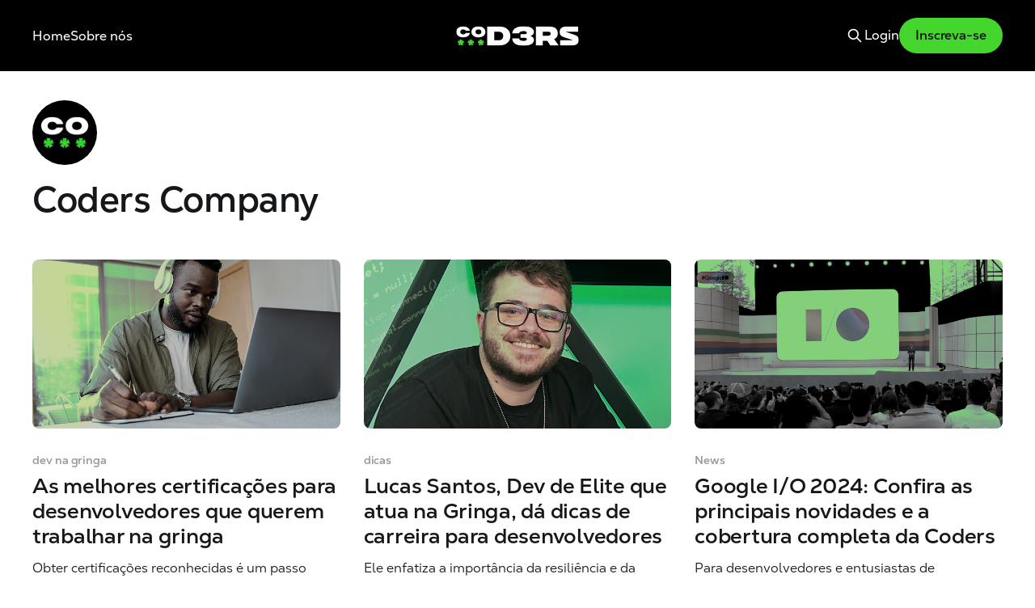

--- FILE ---
content_type: text/html; charset=utf-8
request_url: https://blog.coders.com.br/author/susanne/
body_size: 6422
content:
<!DOCTYPE html>
<html lang="pt-BR">
<head>

    <title>Coders Company - Blog da CODERS</title>
    <meta charset="utf-8" />
    <meta http-equiv="X-UA-Compatible" content="IE=edge" />
    <meta name="HandheldFriendly" content="True" />
    <meta name="viewport" content="width=device-width, initial-scale=1.0" />
    
    <link rel="preload" as="style" href="https://blog.coders.com.br/assets/built/screen.css?v=544ee6e387" />
    <link rel="preload" as="script" href="https://blog.coders.com.br/assets/built/casper.js?v=544ee6e387" />

    <link rel="stylesheet" type="text/css" href="https://blog.coders.com.br/assets/built/screen.css?v=544ee6e387" />

    <link rel="icon" href="https://blog.coders.com.br/content/images/size/w256h256/2024/05/image-1.png" type="image/png">
    <link rel="canonical" href="https://blog.coders.com.br/author/susanne/">
    <meta name="referrer" content="no-referrer-when-downgrade">
    
    <meta property="og:site_name" content="Blog da CODERS">
    <meta property="og:type" content="profile">
    <meta property="og:title" content="Coders Company - Blog da CODERS">
    <meta property="og:url" content="https://blog.coders.com.br/author/susanne/">
    <meta name="twitter:card" content="summary">
    <meta name="twitter:title" content="Coders Company - Blog da CODERS">
    <meta name="twitter:url" content="https://blog.coders.com.br/author/susanne/">
    
    <script type="application/ld+json">
{
    "@context": "https://schema.org",
    "@type": "Person",
    "sameAs": [],
    "name": "Coders Company",
    "url": "https://blog.coders.com.br/author/susanne/",
    "mainEntityOfPage": "https://blog.coders.com.br/author/susanne/"
}
    </script>

    <meta name="generator" content="Ghost 6.12">
    <link rel="alternate" type="application/rss+xml" title="Blog da CODERS" href="https://blog.coders.com.br/rss/">
    <script defer src="https://cdn.jsdelivr.net/ghost/portal@~2.56/umd/portal.min.js" data-i18n="true" data-ghost="https://blog.coders.com.br/" data-key="873cb562db26b7222835faa4de" data-api="https://coders.ghost.io/ghost/api/content/" data-locale="pt-BR" crossorigin="anonymous"></script><style id="gh-members-styles">.gh-post-upgrade-cta-content,
.gh-post-upgrade-cta {
    display: flex;
    flex-direction: column;
    align-items: center;
    font-family: -apple-system, BlinkMacSystemFont, 'Segoe UI', Roboto, Oxygen, Ubuntu, Cantarell, 'Open Sans', 'Helvetica Neue', sans-serif;
    text-align: center;
    width: 100%;
    color: #ffffff;
    font-size: 16px;
}

.gh-post-upgrade-cta-content {
    border-radius: 8px;
    padding: 40px 4vw;
}

.gh-post-upgrade-cta h2 {
    color: #ffffff;
    font-size: 28px;
    letter-spacing: -0.2px;
    margin: 0;
    padding: 0;
}

.gh-post-upgrade-cta p {
    margin: 20px 0 0;
    padding: 0;
}

.gh-post-upgrade-cta small {
    font-size: 16px;
    letter-spacing: -0.2px;
}

.gh-post-upgrade-cta a {
    color: #ffffff;
    cursor: pointer;
    font-weight: 500;
    box-shadow: none;
    text-decoration: underline;
}

.gh-post-upgrade-cta a:hover {
    color: #ffffff;
    opacity: 0.8;
    box-shadow: none;
    text-decoration: underline;
}

.gh-post-upgrade-cta a.gh-btn {
    display: block;
    background: #ffffff;
    text-decoration: none;
    margin: 28px 0 0;
    padding: 8px 18px;
    border-radius: 4px;
    font-size: 16px;
    font-weight: 600;
}

.gh-post-upgrade-cta a.gh-btn:hover {
    opacity: 0.92;
}</style>
    <script defer src="https://cdn.jsdelivr.net/ghost/sodo-search@~1.8/umd/sodo-search.min.js" data-key="873cb562db26b7222835faa4de" data-styles="https://cdn.jsdelivr.net/ghost/sodo-search@~1.8/umd/main.css" data-sodo-search="https://coders.ghost.io/" data-locale="pt-BR" crossorigin="anonymous"></script>
    
    <link href="https://blog.coders.com.br/webmentions/receive/" rel="webmention">
    <script defer src="/public/cards.min.js?v=544ee6e387"></script>
    <link rel="stylesheet" type="text/css" href="/public/cards.min.css?v=544ee6e387">
    <script defer src="/public/comment-counts.min.js?v=544ee6e387" data-ghost-comments-counts-api="https://blog.coders.com.br/members/api/comments/counts/"></script>
    <script defer src="/public/member-attribution.min.js?v=544ee6e387"></script>
    <script defer src="/public/ghost-stats.min.js?v=544ee6e387" data-stringify-payload="false" data-datasource="analytics_events" data-storage="localStorage" data-host="https://blog.coders.com.br/.ghost/analytics/api/v1/page_hit"  tb_site_uuid="01d3af76-23f7-41e4-8710-2737ae6158de" tb_post_uuid="undefined" tb_post_type="null" tb_member_uuid="undefined" tb_member_status="undefined"></script><style>:root {--ghost-accent-color: #000000;}</style>
    <script type="text/javascript">
  (function (f, b) { if (!b.__SV) { var e, g, i, h; window.mixpanel = b; b._i = []; b.init = function (e, f, c) { function g(a, d) { var b = d.split("."); 2 == b.length && ((a = a[b[0]]), (d = b[1])); a[d] = function () { a.push([d].concat(Array.prototype.slice.call(arguments, 0))); }; } var a = b; "undefined" !== typeof c ? (a = b[c] = []) : (c = "mixpanel"); a.people = a.people || []; a.toString = function (a) { var d = "mixpanel"; "mixpanel" !== c && (d += "." + c); a || (d += " (stub)"); return d; }; a.people.toString = function () { return a.toString(1) + ".people (stub)"; }; i = "disable time_event track track_pageview track_links track_forms track_with_groups add_group set_group remove_group register register_once alias unregister identify name_tag set_config reset opt_in_tracking opt_out_tracking has_opted_in_tracking has_opted_out_tracking clear_opt_in_out_tracking start_batch_senders people.set people.set_once people.unset people.increment people.append people.union people.track_charge people.clear_charges people.delete_user people.remove".split( " "); for (h = 0; h < i.length; h++) g(a, i[h]); var j = "set set_once union unset remove delete".split(" "); a.get_group = function () { function b(c) { d[c] = function () { call2_args = arguments; call2 = [c].concat(Array.prototype.slice.call(call2_args, 0)); a.push([e, call2]); }; } for ( var d = {}, e = ["get_group"].concat( Array.prototype.slice.call(arguments, 0)), c = 0; c < j.length; c++) b(j[c]); return d; }; b._i.push([e, f, c]); }; b.__SV = 1.2; e = f.createElement("script"); e.type = "text/javascript"; e.async = !0; e.src = "undefined" !== typeof MIXPANEL_CUSTOM_LIB_URL ? MIXPANEL_CUSTOM_LIB_URL : "file:" === f.location.protocol && "//cdn.mxpnl.com/libs/mixpanel-2-latest.min.js".match(/^\/\//) ? "https://cdn.mxpnl.com/libs/mixpanel-2-latest.min.js" : "//cdn.mxpnl.com/libs/mixpanel-2-latest.min.js"; g = f.getElementsByTagName("script")[0]; g.parentNode.insertBefore(e, g); } })(document, window.mixpanel || []);
  mixpanel.init("800ee41cabce85a0c3564aca146e9fbd");
</script>

<style>
  .gh-powered-by {
    display: none;
  }

  .has-cover .gh-head-button {
    background-color:#44D62C;
    color:#00000;
  }
  .gh-portal-triggerbtn-container{
    background-color:#44D62C;
    color:#00000;
  }
  .post-card-image-link{
    border-radius:8px;
  }

  * {
   font-size: 100%;
   font-family: NexaText,sans-serif !important;
  }

  .site-description {
    max-width: 1000px;
  }

  @font-face {
    font-family: 'NexaText';
    src: url('https://uploads-ssl.webflow.com/6597493048b37364a6af5de6/659987e4d029a03744a49c83_NexaTextRegular.otf') format('opentype');
    font-weight: 500;
    font-style: normal;
    font-display: swap;
  }
  @font-face {
    font-family: 'NexaText';
    src: url('https://uploads-ssl.webflow.com/6597493048b37364a6af5de6/659987e4502fa2682d45058c_NexaTextBook.otf') format('opentype');
    font-weight: 400;
    font-style: normal;
    font-display: swap;
  }
  @font-face {
    font-family: 'NexaText';
    src: url('https://uploads-ssl.webflow.com/6597493048b37364a6af5de6/659987e42ee8d6c142190f5f_NexaTextBold.otf') format('opentype');
    font-weight: 700;
    font-style: normal;
    font-display: swap;
  }
  @font-face {
    font-family: 'NexaText';
    src: url('https://uploads-ssl.webflow.com/6597493048b37364a6af5de6/659987e481996ccb1f865587_NexaTextLight.otf') format('opentype');
    font-weight: 300;
    font-style: normal;
    font-display: swap;
  }
  @font-face {
    font-family: 'NexaText';
    src: url('https://uploads-ssl.webflow.com/6597493048b37364a6af5de6/659987e4aa819205048d5db7_NexaTextThin.otf') format('opentype');
    font-weight: 100;
    font-style: normal;
    font-display: swap;
  }
  @font-face {
    font-family: 'NexaText';
    src: url('https://uploads-ssl.webflow.com/6597493048b37364a6af5de6/659987e48b0931a1a3062819_NexaTextExtraLight.otf') format('opentype');
    font-weight: 200;
    font-style: normal;
    font-display: swap;
  }
</style>

</head>
<body class="author-template author-susanne is-head-middle-logo has-sans-body has-cover">
<div class="viewport">

    <header id="gh-head" class="gh-head outer">
        <div class="gh-head-inner inner">
            <div class="gh-head-brand">
                <a class="gh-head-logo" href="https://blog.coders.com.br">
                        <img src="https://blog.coders.com.br/content/images/2024/04/coders-logo.svg" alt="Blog da CODERS">
                </a>
                <button class="gh-search gh-icon-btn" aria-label="Search this site" data-ghost-search><svg xmlns="http://www.w3.org/2000/svg" fill="none" viewBox="0 0 24 24" stroke="currentColor" stroke-width="2" width="20" height="20"><path stroke-linecap="round" stroke-linejoin="round" d="M21 21l-6-6m2-5a7 7 0 11-14 0 7 7 0 0114 0z"></path></svg></button>
                <button class="gh-burger" aria-label="Main Menu"></button>
            </div>

            <nav class="gh-head-menu">
                <ul class="nav">
    <li class="nav-home"><a href="https://www.coders.com.br/">Home</a></li>
    <li class="nav-sobre-nos"><a href="https://www.coders.com.br/sobre-nos">Sobre nós</a></li>
</ul>

            </nav>

            <div class="gh-head-actions">
                    <button class="gh-search gh-icon-btn" aria-label="Search this site" data-ghost-search><svg xmlns="http://www.w3.org/2000/svg" fill="none" viewBox="0 0 24 24" stroke="currentColor" stroke-width="2" width="20" height="20"><path stroke-linecap="round" stroke-linejoin="round" d="M21 21l-6-6m2-5a7 7 0 11-14 0 7 7 0 0114 0z"></path></svg></button>
                    <div class="gh-head-members">
                                <a class="gh-head-link" href="#/portal/signin" data-portal="signin">Login</a>
                                <a class="gh-head-button" href="#/portal/signup" data-portal="signup">Inscreva-se</a>
                    </div>
            </div>
        </div>
    </header>

    <div class="site-content">
        
<main id="site-main" class="site-main outer">
<div class="inner posts">

    <div class="post-feed">

        <section class="post-card post-card-large">


            <div class="post-card-content">
            <div class="post-card-content-link">

                    <img class="author-profile-pic" src="https://blog.coders.com.br/content/images/2024/06/AVATAR.png" alt="Coders Company" />

                <header class="post-card-header">
                    <h2 class="post-card-title">Coders Company</h2>
                </header>


                <footer class="author-profile-footer">
                    <div class="author-profile-meta">
                    </div>
                </footer>

            </div>
            </div>

        </section>

            
<article class="post-card post tag-dev-na-gringa">

    <a class="post-card-image-link" href="/melhores-certificacoes/">

        <img class="post-card-image"
            srcset="/content/images/size/w300/2024/07/As-melhores-certifica--es-para-desenvolvedores-que-querem-trabalhar-na-gringa.png 300w,
                    /content/images/size/w600/2024/07/As-melhores-certifica--es-para-desenvolvedores-que-querem-trabalhar-na-gringa.png 600w,
                    /content/images/size/w1000/2024/07/As-melhores-certifica--es-para-desenvolvedores-que-querem-trabalhar-na-gringa.png 1000w,
                    /content/images/size/w2000/2024/07/As-melhores-certifica--es-para-desenvolvedores-que-querem-trabalhar-na-gringa.png 2000w"
            sizes="(max-width: 1000px) 400px, 800px"
            src="/content/images/size/w600/2024/07/As-melhores-certifica--es-para-desenvolvedores-que-querem-trabalhar-na-gringa.png"
            alt="As melhores certificações para desenvolvedores que querem trabalhar na gringa"
            loading="lazy"
        />


    </a>

    <div class="post-card-content">

        <a class="post-card-content-link" href="/melhores-certificacoes/">
            <header class="post-card-header">
                <div class="post-card-tags">
                        <span class="post-card-primary-tag">dev na gringa</span>
                </div>
                <h2 class="post-card-title">
                    As melhores certificações para desenvolvedores que querem trabalhar na gringa
                </h2>
            </header>
                <div class="post-card-excerpt">Obter certificações reconhecidas é um passo crucial para desenvolvedores que desejam se destacar no mercado internacional.</div>
        </a>

        <footer class="post-card-meta">
            <time class="post-card-meta-date" datetime="2024-07-15">15 de Jul de 2024</time>
                <span class="post-card-meta-length">4 min read</span>
                <script
    data-ghost-comment-count="66953210a40ee3000111cb72"
    data-ghost-comment-count-empty=""
    data-ghost-comment-count-singular="comment"
    data-ghost-comment-count-plural="comments"
    data-ghost-comment-count-tag="span"
    data-ghost-comment-count-class-name=""
    data-ghost-comment-count-autowrap="true"
>
</script>
        </footer>

    </div>

</article>
            
<article class="post-card post tag-dicas tag-dev-na-gringa">

    <a class="post-card-image-link" href="/lucas-santos-dev-de-elite/">

        <img class="post-card-image"
            srcset="/content/images/size/w300/2024/07/Lucas-Santos--Dev-de-Elite-que-atua-na-Gringa--d--dicas-de-carreira-para-desenvolvedores.png 300w,
                    /content/images/size/w600/2024/07/Lucas-Santos--Dev-de-Elite-que-atua-na-Gringa--d--dicas-de-carreira-para-desenvolvedores.png 600w,
                    /content/images/size/w1000/2024/07/Lucas-Santos--Dev-de-Elite-que-atua-na-Gringa--d--dicas-de-carreira-para-desenvolvedores.png 1000w,
                    /content/images/size/w2000/2024/07/Lucas-Santos--Dev-de-Elite-que-atua-na-Gringa--d--dicas-de-carreira-para-desenvolvedores.png 2000w"
            sizes="(max-width: 1000px) 400px, 800px"
            src="/content/images/size/w600/2024/07/Lucas-Santos--Dev-de-Elite-que-atua-na-Gringa--d--dicas-de-carreira-para-desenvolvedores.png"
            alt="Lucas Santos, Dev de Elite que atua na Gringa, dá dicas de carreira para desenvolvedores"
            loading="lazy"
        />


    </a>

    <div class="post-card-content">

        <a class="post-card-content-link" href="/lucas-santos-dev-de-elite/">
            <header class="post-card-header">
                <div class="post-card-tags">
                        <span class="post-card-primary-tag">dicas</span>
                </div>
                <h2 class="post-card-title">
                    Lucas Santos, Dev de Elite que atua na Gringa, dá dicas de carreira para desenvolvedores
                </h2>
            </header>
                <div class="post-card-excerpt">Ele enfatiza a importância da resiliência e da capacidade de adaptação, destacando que esses atributos são essenciais para qualquer desenvolvedor que deseja se destacar.</div>
        </a>

        <footer class="post-card-meta">
            <time class="post-card-meta-date" datetime="2024-07-15">15 de Jul de 2024</time>
                <span class="post-card-meta-length">4 min read</span>
                <script
    data-ghost-comment-count="66952660a40ee3000111cb61"
    data-ghost-comment-count-empty=""
    data-ghost-comment-count-singular="comment"
    data-ghost-comment-count-plural="comments"
    data-ghost-comment-count-tag="span"
    data-ghost-comment-count-class-name=""
    data-ghost-comment-count-autowrap="true"
>
</script>
        </footer>

    </div>

</article>
            
<article class="post-card post tag-news">

    <a class="post-card-image-link" href="/google-io-2024/">

        <img class="post-card-image"
            srcset="/content/images/size/w300/2024/06/GoogleIO.png 300w,
                    /content/images/size/w600/2024/06/GoogleIO.png 600w,
                    /content/images/size/w1000/2024/06/GoogleIO.png 1000w,
                    /content/images/size/w2000/2024/06/GoogleIO.png 2000w"
            sizes="(max-width: 1000px) 400px, 800px"
            src="/content/images/size/w600/2024/06/GoogleIO.png"
            alt="Google I/O 2024: Confira as principais novidades e a cobertura completa da Coders"
            loading="lazy"
        />


    </a>

    <div class="post-card-content">

        <a class="post-card-content-link" href="/google-io-2024/">
            <header class="post-card-header">
                <div class="post-card-tags">
                        <span class="post-card-primary-tag">News</span>
                </div>
                <h2 class="post-card-title">
                    Google I/O 2024: Confira as principais novidades e a cobertura completa da Coders
                </h2>
            </header>
                <div class="post-card-excerpt">Para desenvolvedores e entusiastas de tecnologia, entender e integrar essas novas ferramentas pode ser um divisor de águas, abrindo novas portas para o futuro do desenvolvimento tecnológico.</div>
        </a>

        <footer class="post-card-meta">
            <time class="post-card-meta-date" datetime="2024-06-25">25 de Jun de 2024</time>
                <span class="post-card-meta-length">5 min read</span>
                <script
    data-ghost-comment-count="6673371d54881d0001b2a15c"
    data-ghost-comment-count-empty=""
    data-ghost-comment-count-singular="comment"
    data-ghost-comment-count-plural="comments"
    data-ghost-comment-count-tag="span"
    data-ghost-comment-count-class-name=""
    data-ghost-comment-count-autowrap="true"
>
</script>
        </footer>

    </div>

</article>
            
<article class="post-card post tag-dicas tag-dev-na-gringa">

    <a class="post-card-image-link" href="/entrevistas-em-ingles/">

        <img class="post-card-image"
            srcset="/content/images/size/w300/2024/06/Como-se-preparar-para-entrevistas-em-Ingl-s-e-se-destacar-nos-processos-seletivos-da-gringa.png 300w,
                    /content/images/size/w600/2024/06/Como-se-preparar-para-entrevistas-em-Ingl-s-e-se-destacar-nos-processos-seletivos-da-gringa.png 600w,
                    /content/images/size/w1000/2024/06/Como-se-preparar-para-entrevistas-em-Ingl-s-e-se-destacar-nos-processos-seletivos-da-gringa.png 1000w,
                    /content/images/size/w2000/2024/06/Como-se-preparar-para-entrevistas-em-Ingl-s-e-se-destacar-nos-processos-seletivos-da-gringa.png 2000w"
            sizes="(max-width: 1000px) 400px, 800px"
            src="/content/images/size/w600/2024/06/Como-se-preparar-para-entrevistas-em-Ingl-s-e-se-destacar-nos-processos-seletivos-da-gringa.png"
            alt="Entrevistas em Inglês: como se destacar nos processos seletivos internacionais"
            loading="lazy"
        />


    </a>

    <div class="post-card-content">

        <a class="post-card-content-link" href="/entrevistas-em-ingles/">
            <header class="post-card-header">
                <div class="post-card-tags">
                        <span class="post-card-primary-tag">dicas</span>
                </div>
                <h2 class="post-card-title">
                    Entrevistas em Inglês: como se destacar nos processos seletivos internacionais
                </h2>
            </header>
                <div class="post-card-excerpt">Descubra como se preparar para entrevistas em inglês e dar um grande passo na sua carreira internacional!</div>
        </a>

        <footer class="post-card-meta">
            <time class="post-card-meta-date" datetime="2024-06-19">19 de Jun de 2024</time>
                <span class="post-card-meta-length">3 min read</span>
                <script
    data-ghost-comment-count="6672ce99401ff200017cd295"
    data-ghost-comment-count-empty=""
    data-ghost-comment-count-singular="comment"
    data-ghost-comment-count-plural="comments"
    data-ghost-comment-count-tag="span"
    data-ghost-comment-count-class-name=""
    data-ghost-comment-count-autowrap="true"
>
</script>
        </footer>

    </div>

</article>
            
<article class="post-card post tag-dev-na-gringa">

    <a class="post-card-image-link" href="/10-conquistas-desenvolvedor-na-gringa/">

        <img class="post-card-image"
            srcset="/content/images/size/w300/2024/06/10-coisas-que-voc--s--consegue-fazer-se-for-um-Desenvolvedor-na-Gringa.png 300w,
                    /content/images/size/w600/2024/06/10-coisas-que-voc--s--consegue-fazer-se-for-um-Desenvolvedor-na-Gringa.png 600w,
                    /content/images/size/w1000/2024/06/10-coisas-que-voc--s--consegue-fazer-se-for-um-Desenvolvedor-na-Gringa.png 1000w,
                    /content/images/size/w2000/2024/06/10-coisas-que-voc--s--consegue-fazer-se-for-um-Desenvolvedor-na-Gringa.png 2000w"
            sizes="(max-width: 1000px) 400px, 800px"
            src="/content/images/size/w600/2024/06/10-coisas-que-voc--s--consegue-fazer-se-for-um-Desenvolvedor-na-Gringa.png"
            alt="10 coisas que você só consegue fazer se for um Desenvolvedor na Gringa"
            loading="lazy"
        />


    </a>

    <div class="post-card-content">

        <a class="post-card-content-link" href="/10-conquistas-desenvolvedor-na-gringa/">
            <header class="post-card-header">
                <div class="post-card-tags">
                        <span class="post-card-primary-tag">dev na gringa</span>
                </div>
                <h2 class="post-card-title">
                    10 coisas que você só consegue fazer se for um Desenvolvedor na Gringa
                </h2>
            </header>
                <div class="post-card-excerpt">Descubra as vantagens exclusivas de ser um dev na gringa e como essa experiência pode transformar sua vida pessoal e profissional.</div>
        </a>

        <footer class="post-card-meta">
            <time class="post-card-meta-date" datetime="2024-06-10">10 de Jun de 2024</time>
                <span class="post-card-meta-length">6 min read</span>
                <script
    data-ghost-comment-count="6666f900d1f84a000119b045"
    data-ghost-comment-count-empty=""
    data-ghost-comment-count-singular="comment"
    data-ghost-comment-count-plural="comments"
    data-ghost-comment-count-tag="span"
    data-ghost-comment-count-class-name=""
    data-ghost-comment-count-autowrap="true"
>
</script>
        </footer>

    </div>

</article>
            
<article class="post-card post tag-dev-na-gringa tag-dicas">

    <a class="post-card-image-link" href="/recrutamento-e-processo-seletivo-internacional/">

        <img class="post-card-image"
            srcset="/content/images/size/w300/2024/06/Artigo---Recrutamento-e-Processo-Seletivo-Internacional.png 300w,
                    /content/images/size/w600/2024/06/Artigo---Recrutamento-e-Processo-Seletivo-Internacional.png 600w,
                    /content/images/size/w1000/2024/06/Artigo---Recrutamento-e-Processo-Seletivo-Internacional.png 1000w,
                    /content/images/size/w2000/2024/06/Artigo---Recrutamento-e-Processo-Seletivo-Internacional.png 2000w"
            sizes="(max-width: 1000px) 400px, 800px"
            src="/content/images/size/w600/2024/06/Artigo---Recrutamento-e-Processo-Seletivo-Internacional.png"
            alt="Recrutamento e Processo Seletivo Internacional: o que você precisa saber para conquistar o seu “sim” na gringa"
            loading="lazy"
        />


    </a>

    <div class="post-card-content">

        <a class="post-card-content-link" href="/recrutamento-e-processo-seletivo-internacional/">
            <header class="post-card-header">
                <div class="post-card-tags">
                        <span class="post-card-primary-tag">dev na gringa</span>
                </div>
                <h2 class="post-card-title">
                    Recrutamento e Processo Seletivo Internacional: o que você precisa saber para conquistar o seu “sim” na gringa
                </h2>
            </header>
                <div class="post-card-excerpt">Confira insights valiosos e dicas práticas para você se destacar em um cenário global altamente competitivo.</div>
        </a>

        <footer class="post-card-meta">
            <time class="post-card-meta-date" datetime="2024-06-03">3 de Jun de 2024</time>
                <span class="post-card-meta-length">7 min read</span>
                <script
    data-ghost-comment-count="665e067c62d9460001d624a6"
    data-ghost-comment-count-empty=""
    data-ghost-comment-count-singular="comment"
    data-ghost-comment-count-plural="comments"
    data-ghost-comment-count-tag="span"
    data-ghost-comment-count-class-name=""
    data-ghost-comment-count-autowrap="true"
>
</script>
        </footer>

    </div>

</article>
            
<article class="post-card post tag-dicas tag-dev-na-gringa tag-vagas">

    <a class="post-card-image-link" href="/como-atrair-recrutadores-no-linkedin-7-dicas/">

        <img class="post-card-image"
            srcset="/content/images/size/w300/2024/05/7-dicas-para-receber-vagas-de-Dev-na-Gringa-todos-os-dias.png 300w,
                    /content/images/size/w600/2024/05/7-dicas-para-receber-vagas-de-Dev-na-Gringa-todos-os-dias.png 600w,
                    /content/images/size/w1000/2024/05/7-dicas-para-receber-vagas-de-Dev-na-Gringa-todos-os-dias.png 1000w,
                    /content/images/size/w2000/2024/05/7-dicas-para-receber-vagas-de-Dev-na-Gringa-todos-os-dias.png 2000w"
            sizes="(max-width: 1000px) 400px, 800px"
            src="/content/images/size/w600/2024/05/7-dicas-para-receber-vagas-de-Dev-na-Gringa-todos-os-dias.png"
            alt="Como atrair recrutadores no LinkedIn: 7 dicas para receber vagas na Gringa todos os dias"
            loading="lazy"
        />


    </a>

    <div class="post-card-content">

        <a class="post-card-content-link" href="/como-atrair-recrutadores-no-linkedin-7-dicas/">
            <header class="post-card-header">
                <div class="post-card-tags">
                        <span class="post-card-primary-tag">dicas</span>
                </div>
                <h2 class="post-card-title">
                    Como atrair recrutadores no LinkedIn: 7 dicas para receber vagas na Gringa todos os dias
                </h2>
            </header>
                <div class="post-card-excerpt">Coloque essas dicas em prática ainda hoje para ter o destaque que merece e atrair a atenção dos recrutadores gringos.</div>
        </a>

        <footer class="post-card-meta">
            <time class="post-card-meta-date" datetime="2024-05-27">27 de Mai de 2024</time>
                <span class="post-card-meta-length">4 min read</span>
                <script
    data-ghost-comment-count="6654d26628feff0001c910d1"
    data-ghost-comment-count-empty=""
    data-ghost-comment-count-singular="comment"
    data-ghost-comment-count-plural="comments"
    data-ghost-comment-count-tag="span"
    data-ghost-comment-count-class-name=""
    data-ghost-comment-count-autowrap="true"
>
</script>
        </footer>

    </div>

</article>
            
<article class="post-card post tag-dev-na-gringa">

    <a class="post-card-image-link" href="/10-linguagens-de-programacao/">

        <img class="post-card-image"
            srcset="/content/images/size/w300/2024/05/Thumb_10-linguagens-de-programa--o.png 300w,
                    /content/images/size/w600/2024/05/Thumb_10-linguagens-de-programa--o.png 600w,
                    /content/images/size/w1000/2024/05/Thumb_10-linguagens-de-programa--o.png 1000w,
                    /content/images/size/w2000/2024/05/Thumb_10-linguagens-de-programa--o.png 2000w"
            sizes="(max-width: 1000px) 400px, 800px"
            src="/content/images/size/w600/2024/05/Thumb_10-linguagens-de-programa--o.png"
            alt="Dev na Gringa: 10 linguagens de programação mais requisitadas por empresas internacionais"
            loading="lazy"
        />


    </a>

    <div class="post-card-content">

        <a class="post-card-content-link" href="/10-linguagens-de-programacao/">
            <header class="post-card-header">
                <div class="post-card-tags">
                        <span class="post-card-primary-tag">dev na gringa</span>
                </div>
                <h2 class="post-card-title">
                    Dev na Gringa: 10 linguagens de programação mais requisitadas por empresas internacionais
                </h2>
            </header>
                <div class="post-card-excerpt">Quanto mais você se especializa em uma linguagem, mais valioso você se torna para o mercado da tecnologia.</div>
        </a>

        <footer class="post-card-meta">
            <time class="post-card-meta-date" datetime="2024-05-20">20 de Mai de 2024</time>
                <span class="post-card-meta-length">8 min read</span>
                <script
    data-ghost-comment-count="664b9998e1175700014d02b4"
    data-ghost-comment-count-empty=""
    data-ghost-comment-count-singular="comment"
    data-ghost-comment-count-plural="comments"
    data-ghost-comment-count-tag="span"
    data-ghost-comment-count-class-name=""
    data-ghost-comment-count-autowrap="true"
>
</script>
        </footer>

    </div>

</article>
            
<article class="post-card post tag-dev-na-gringa">

    <a class="post-card-image-link" href="/empresas-internacionais/">

        <img class="post-card-image"
            srcset="/content/images/size/w300/2024/05/ThumbBlog_.png 300w,
                    /content/images/size/w600/2024/05/ThumbBlog_.png 600w,
                    /content/images/size/w1000/2024/05/ThumbBlog_.png 1000w,
                    /content/images/size/w2000/2024/05/ThumbBlog_.png 2000w"
            sizes="(max-width: 1000px) 400px, 800px"
            src="/content/images/size/w600/2024/05/ThumbBlog_.png"
            alt="Empresas internacionais: um oceano de oportunidades para desenvolvedores"
            loading="lazy"
        />


    </a>

    <div class="post-card-content">

        <a class="post-card-content-link" href="/empresas-internacionais/">
            <header class="post-card-header">
                <div class="post-card-tags">
                        <span class="post-card-primary-tag">dev na gringa</span>
                </div>
                <h2 class="post-card-title">
                    Empresas internacionais: um oceano de oportunidades para desenvolvedores
                </h2>
            </header>
                <div class="post-card-excerpt">Conheça o caminho mais seguro para conquistar a sua vaga em uma dessas empresas.</div>
        </a>

        <footer class="post-card-meta">
            <time class="post-card-meta-date" datetime="2024-05-13">13 de Mai de 2024</time>
                <span class="post-card-meta-length">5 min read</span>
                <script
    data-ghost-comment-count="663e5dca151e4e0001efdbd8"
    data-ghost-comment-count-empty=""
    data-ghost-comment-count-singular="comment"
    data-ghost-comment-count-plural="comments"
    data-ghost-comment-count-tag="span"
    data-ghost-comment-count-class-name=""
    data-ghost-comment-count-autowrap="true"
>
</script>
        </footer>

    </div>

</article>
            
<article class="post-card post tag-dicas tag-vagas tag-dev-na-gringa">

    <a class="post-card-image-link" href="/vagas-internacionais/">

        <img class="post-card-image"
            srcset="/content/images/size/w300/2024/05/Sem-T-tulo-1.png 300w,
                    /content/images/size/w600/2024/05/Sem-T-tulo-1.png 600w,
                    /content/images/size/w1000/2024/05/Sem-T-tulo-1.png 1000w,
                    /content/images/size/w2000/2024/05/Sem-T-tulo-1.png 2000w"
            sizes="(max-width: 1000px) 400px, 800px"
            src="/content/images/size/w600/2024/05/Sem-T-tulo-1.png"
            alt="Vagas internacionais: descubra como ganhar em dólar sem sair do Brasil"
            loading="lazy"
        />


    </a>

    <div class="post-card-content">

        <a class="post-card-content-link" href="/vagas-internacionais/">
            <header class="post-card-header">
                <div class="post-card-tags">
                        <span class="post-card-primary-tag">dicas</span>
                </div>
                <h2 class="post-card-title">
                    Vagas internacionais: descubra como ganhar em dólar sem sair do Brasil
                </h2>
            </header>
                <div class="post-card-excerpt">Aqui você encontra 5 dicas imperdíveis para conquistar sua vaga na gringa!</div>
        </a>

        <footer class="post-card-meta">
            <time class="post-card-meta-date" datetime="2024-05-06">6 de Mai de 2024</time>
                <span class="post-card-meta-length">7 min read</span>
                <script
    data-ghost-comment-count="6633f3d51213e700010bef99"
    data-ghost-comment-count-empty=""
    data-ghost-comment-count-singular="comment"
    data-ghost-comment-count-plural="comments"
    data-ghost-comment-count-tag="span"
    data-ghost-comment-count-class-name=""
    data-ghost-comment-count-autowrap="true"
>
</script>
        </footer>

    </div>

</article>

    </div>

    <nav class="pagination">
    <span class="page-number">Page 1 of 1</span>
</nav>

    
</div>
</main>

    </div>

    <footer class="site-footer outer">
        <div class="inner">
            <section class="copyright"><a href="https://blog.coders.com.br">Blog da CODERS</a> &copy; 2026</section>
            <nav class="site-footer-nav">
                <ul class="nav">
    <li class="nav-inscreva-se"><a href="#/portal/">Inscreva-se</a></li>
</ul>

            </nav>
            <div class="gh-powered-by"><a href="https://ghost.org/" target="_blank" rel="noopener">Powered by Ghost</a></div>
        </div>
    </footer>

</div>


<script
    src="https://code.jquery.com/jquery-3.5.1.min.js"
    integrity="sha256-9/aliU8dGd2tb6OSsuzixeV4y/faTqgFtohetphbbj0="
    crossorigin="anonymous">
</script>
<script src="https://blog.coders.com.br/assets/built/casper.js?v=544ee6e387"></script>
<script>
$(document).ready(function () {
    // Mobile Menu Trigger
    $('.gh-burger').click(function () {
        $('body').toggleClass('gh-head-open');
    });
    // FitVids - Makes video embeds responsive
    $(".gh-content").fitVids();
});
</script>

<script type="text/javascript">
  mixpanel.track('Page View', {
      'pathname': window.location.pathname,
  });
</script>

</body>
</html>


--- FILE ---
content_type: image/svg+xml
request_url: https://blog.coders.com.br/content/images/2024/04/coders-logo.svg
body_size: 1944
content:
<svg width="152" height="25" viewBox="0 0 152 25" fill="none" xmlns="http://www.w3.org/2000/svg">
<g clip-path="url(#clip0_524_8215)">
<path d="M54.0387 24.1667H38.6055V0.833496H54.0719C57.9606 0.833496 61.1159 1.90658 63.5393 4.05019C65.9614 6.19508 67.1725 9.01192 67.1725 12.4994C67.1725 15.987 65.9269 18.9724 63.4397 21.0496C60.9511 23.1281 57.8175 24.1667 54.0387 24.1667ZM47.2387 7.16596V17.8329H52.2719C54.2725 17.8329 55.7825 17.3551 56.8057 16.3996C57.8277 15.444 58.3387 14.1448 58.3387 12.4994C58.3387 10.6778 57.7881 9.33257 56.6882 8.46643C55.5883 7.59903 54.1268 7.16596 52.3052 7.16596H47.2387Z" fill="white"/>
<path d="M83.2518 24.5003C78.7857 24.5003 75.4017 23.7172 73.1022 22.151C70.8027 20.5848 69.5968 18.4003 69.4857 15.6001H78.0192C78.0856 17.5342 79.8294 18.5 83.2518 18.5C86.1184 18.5 87.5518 17.8446 87.5518 16.5339C87.5518 15.3561 86.6064 14.7672 84.7183 14.7672H79.8524V10.167H84.7183C86.6064 10.167 87.5518 9.61128 87.5518 8.49987C87.5518 7.16619 86.1184 6.49934 83.2518 6.49934C81.5399 6.49934 80.2522 6.74973 79.3848 7.24922C78.5174 7.74999 78.0626 8.44494 78.0179 9.33279H69.4844C69.5955 6.66669 70.8334 4.52692 73.2006 2.91601C75.5677 1.30511 78.9173 0.499023 83.2505 0.499023C87.5837 0.499023 90.7059 1.12754 92.9504 2.38203C95.1949 3.63779 96.3165 5.37644 96.3165 7.59925C96.3165 10.0214 94.9266 11.599 92.1494 12.3323V12.5993C94.9266 13.3326 96.3165 14.955 96.3165 17.4652C96.3165 19.688 95.2103 21.4152 93.0002 22.6492C90.7889 23.882 87.539 24.499 83.2492 24.499" fill="white"/>
<path d="M107.264 24.1667H98.6309V0.833496H115.365C118.964 0.833496 121.609 1.60637 123.298 3.14957C124.987 4.69532 125.831 6.8121 125.831 9.49992C125.831 12.944 124.32 15.2115 121.297 16.2999L126.931 24.1667H116.531L112.964 18.4998H107.264V24.1667ZM107.264 7.16596V12.166H113.798C114.842 12.166 115.637 11.945 116.182 11.4992C116.726 11.0559 116.998 10.444 116.998 9.66599C116.998 7.99888 115.932 7.16596 113.8 7.16596H107.265H107.264Z" fill="white"/>
<path d="M143.802 24.1667H128.802V17.8342H143.902V17.4343L134.436 14.3339C133.28 13.957 132.357 13.6057 131.67 13.2838C130.982 12.9619 130.348 12.5454 129.771 12.0344C129.192 11.5222 128.782 10.9064 128.537 10.1834C128.293 9.46159 128.17 8.57885 128.17 7.53387C128.17 5.31234 128.875 3.63884 130.287 2.51721C131.698 1.39559 133.626 0.833496 136.07 0.833496H151.07V7.16724H135.97V7.56709L145.436 10.6675C147.726 11.4225 149.342 12.2503 150.287 13.1497C151.231 14.0503 151.704 15.4887 151.704 17.4663C151.704 19.6891 150.997 21.3613 149.587 22.4829C148.175 23.6046 146.248 24.1667 143.804 24.1667" fill="white"/>
<path d="M19.0332 7.43792C19.0332 5.40417 19.8189 3.77156 21.3914 2.54262C22.964 1.31369 25.054 0.699219 27.6626 0.699219C30.2712 0.699219 32.3611 1.31369 33.9337 2.54262C35.5063 3.77283 36.2919 5.40417 36.2919 7.43792C36.2919 9.47167 35.5089 11.1196 33.9427 12.3422C32.3765 13.5647 30.2827 14.1766 27.6626 14.1766C25.0425 14.1766 22.9487 13.5647 21.3825 12.3422C19.8163 11.1196 19.0332 9.48444 19.0332 7.43792ZM31.3315 7.43792C31.3315 6.50281 31.0006 5.75676 30.3402 5.20105C29.6784 4.64535 28.7855 4.36814 27.6626 4.36814C26.5397 4.36814 25.6467 4.64535 24.9863 5.20105C24.3245 5.75676 23.9937 6.50281 23.9937 7.43792C23.9937 8.37304 24.3245 9.1012 24.9863 9.6569C25.6467 10.2126 26.5397 10.4898 27.6626 10.4898C28.7855 10.4898 29.6784 10.2126 30.3402 9.6569C31.0006 9.1012 31.3315 8.36282 31.3315 7.43792Z" fill="white"/>
<path d="M11.9814 8.778C11.4487 9.91751 10.4011 10.4898 8.83494 10.4898C7.77336 10.4898 6.91234 10.2215 6.25188 9.68501C5.59015 9.14847 5.25928 8.39986 5.25928 7.43792C5.25928 6.47598 5.57865 5.77464 6.21483 5.21894C6.85102 4.66324 7.72481 4.38602 8.83494 4.38602C9.78283 4.38602 10.5506 4.60447 11.137 5.04137C11.5509 5.34924 11.837 5.69672 12.0082 6.07868H17.1424C16.9124 4.55848 16.0936 3.30655 14.6743 2.32673C13.103 1.24215 11.1242 0.699219 8.74169 0.699219C6.20845 0.699219 4.16831 1.31369 2.62001 2.54262C1.07298 3.77283 0.298828 5.40417 0.298828 7.43792C0.298828 9.47167 1.06915 11.0877 2.61107 12.3243C4.15298 13.5596 6.19695 14.1779 8.74169 14.1779C11.1255 14.1779 13.1004 13.6375 14.6666 12.5593C16.0872 11.5795 16.9086 10.3174 17.1437 8.778H11.9814Z" fill="white"/>
<path fill-rule="evenodd" clip-rule="evenodd" d="M5.15735 24.4845L5.89899 22.2334L6.63983 24.4845L9.42346 22.4636L7.51178 21.0628L9.8816 21.0532L8.81874 17.7816L6.89593 19.1679L7.61994 16.9116H4.17969L4.90302 19.1683L2.97888 17.7816L1.91602 21.0532L4.28668 21.0628L2.375 22.4636L5.15735 24.4845Z" fill="#44D62C"/>
<path fill-rule="evenodd" clip-rule="evenodd" d="M17.5538 24.4845L18.2955 22.2333L19.0363 24.4845L21.8199 22.4635L19.9083 21.0627L22.2781 21.0532L21.2152 17.7816L19.2924 19.1678L20.0164 16.9116H16.5762L17.2991 19.1671L15.3773 17.7816L14.3145 21.0532L16.6832 21.0627L14.7715 22.4635L17.5538 24.4845Z" fill="#44D62C"/>
<path fill-rule="evenodd" clip-rule="evenodd" d="M29.9503 24.4845L30.692 22.2334L31.4328 24.4845L34.2164 22.4636L32.3047 21.0628L34.6746 21.0532L33.6117 17.7816L31.6889 19.1679L32.4129 16.9116H28.9727L29.6956 19.1672L27.7738 17.7816L26.7109 21.0532L29.0797 21.0628L27.168 22.4636L29.9503 24.4845Z" fill="#44D62C"/>
</g>
<defs>
<clipPath id="clip0_524_8215">
<rect width="151.403" height="24" fill="white" transform="translate(0.298828 0.5)"/>
</clipPath>
</defs>
</svg>
